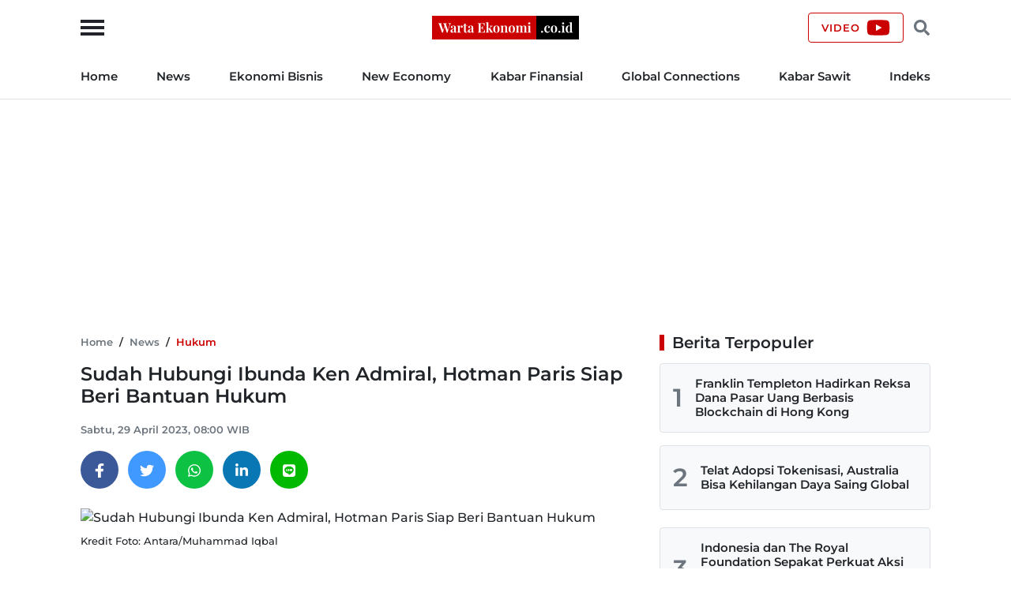

--- FILE ---
content_type: text/javascript
request_url: https://wartaekonomi.co.id/js/script.min.js?rand=Y9SUE1vx
body_size: 10422
content:
!function i(s,o,a){function r(t,e){if(!o[t]){if(!s[t]){var n="function"==typeof require&&require;if(!e&&n)return n(t,!0);if(l)return l(t,!0);throw(e=new Error("Cannot find module '"+t+"'")).code="MODULE_NOT_FOUND",e}n=o[t]={exports:{}},s[t][0].call(n.exports,function(e){return r(s[t][1][e]||e)},n,n.exports,i,s,o,a)}return o[t].exports}for(var l="function"==typeof require&&require,e=0;e<a.length;e++)r(a[e]);return r}({1:[function(e,t,n){var i,s;i=this,s=function(e,t){"use strict";var n=e=>e&&"object"==typeof e&&"default"in e?e:{default:e};const i=n(e),s=n(t),o=1e3,a="transitionend",r=e=>{return(t=e)&&"object"==typeof t&&void 0!==(t=void 0!==t.jquery?t[0]:t).nodeType?e.jquery?e[0]:e:"string"==typeof e&&0<e.length?document.querySelector(e):null;var t},l=e=>{"function"==typeof e&&e()},d=(n,i,e=!0)=>{if(e){e=(e=>{if(!e)return 0;let{transitionDuration:t,transitionDelay:n}=window.getComputedStyle(e);var e=Number.parseFloat(t),i=Number.parseFloat(n);return e||i?(t=t.split(",")[0],n=n.split(",")[0],(Number.parseFloat(t)+Number.parseFloat(n))*o):0})(i)+5;let t=!1;const s=({target:e})=>{e===i&&(t=!0,i.removeEventListener(a,s),l(n))};i.addEventListener(a,s),setTimeout(()=>{t||i.dispatchEvent(new Event(a))},e)}else l(n)};return class{constructor(e){(e=r(e))&&(this._element=e,i.default.set(this._element,this.constructor.DATA_KEY,this))}dispose(){i.default.remove(this._element,this.constructor.DATA_KEY),s.default.off(this._element,this.constructor.EVENT_KEY),Object.getOwnPropertyNames(this).forEach(e=>{this[e]=null})}_queueCallback(e,t,n=!0){d(e,t,n)}static getInstance(e){return i.default.get(r(e),this.DATA_KEY)}static getOrCreateInstance(e,t={}){return this.getInstance(e)||new this(e,"object"==typeof t?t:null)}static get VERSION(){return"5.1.3"}static get NAME(){throw new Error('You have to implement the static method "NAME", for each component!')}static get DATA_KEY(){return"bs."+this.NAME}static get EVENT_KEY(){return"."+this.DATA_KEY}}},"object"==typeof n&&void 0!==t?t.exports=s(e("./dom/data.js"),e("./dom/event-handler.js")):"function"==typeof define&&define.amd?define(["./dom/data","./dom/event-handler"],s):(i="undefined"!=typeof globalThis?globalThis:i||self).Base=s(i.Data,i.EventHandler)},{"./dom/data.js":2,"./dom/event-handler.js":3}],2:[function(e,t,n){var i,s;i=this,s=function(){"use strict";const s=new Map;return{set(e,t,n){s.has(e)||s.set(e,new Map);const i=s.get(e);i.has(t)||0===i.size?i.set(t,n):console.error(`Bootstrap doesn't allow more than one instance per element. Bound instance: ${Array.from(i.keys())[0]}.`)},get(e,t){return s.has(e)&&s.get(e).get(t)||null},remove(e,t){if(s.has(e)){const n=s.get(e);n.delete(t),0===n.size&&s.delete(e)}}}},"object"==typeof n&&void 0!==t?t.exports=s():"function"==typeof define&&define.amd?define(s):(i="undefined"!=typeof globalThis?globalThis:i||self).Data=s()},{}],3:[function(e,t,n){var i,s;i=this,s=function(){"use strict";const A=/[^.]*(?=\..*)\.|.*/,t=/\..*/,u=/::\d+$/,n={};let i=1;const o={mouseenter:"mouseover",mouseleave:"mouseout"},w=/^(mouseenter|mouseleave)/i,f=new Set(["click","dblclick","mouseup","mousedown","contextmenu","mousewheel","DOMMouseScroll","mouseover","mouseout","mousemove","selectstart","selectend","keydown","keypress","keyup","orientationchange","touchstart","touchmove","touchend","touchcancel","pointerdown","pointermove","pointerup","pointerleave","pointercancel","gesturestart","gesturechange","gestureend","focus","blur","change","reset","select","submit","focusin","focusout","load","unload","beforeunload","resize","move","DOMContentLoaded","readystatechange","error","abort","scroll"]);function y(e,t){return t&&t+"::"+i++||e.uidEvent||i++}function v(e){var t=y(e);return e.uidEvent=t,n[t]=n[t]||{},n[t]}function b(n,i,s=null){var o=Object.keys(n);for(let e=0,t=o.length;e<t;e++){var a=n[o[e]];if(a.originalHandler===i&&a.delegationSelector===s)return a}return null}function _(e,t,n){var i="string"==typeof t,n=i?n:t;let s=h(e);return f.has(s)||(s=e),[i,n,s]}function s(e,t,n,i,c){if("string"==typeof t&&e){n||(n=i,i=null),w.test(t)&&(s=t=>function(e){if(!e.relatedTarget||e.relatedTarget!==e.delegateTarget&&!e.delegateTarget.contains(e.relatedTarget))return t.call(this,e)},i?i=s(i):n=s(n));var[s,o,a]=_(t,n,i);const p=v(e),g=p[a]||(p[a]={}),l=b(g,o,s?n:null);if(l)l.oneOff=l.oneOff&&c;else{var r,u,f,h,m,t=y(o,t.replace(A,""));const d=s?(f=e,h=n,m=i,function n(i){var s=f.querySelectorAll(h);for(let t=i["target"];t&&t!==this;t=t.parentNode)for(let e=s.length;e--;)if(s[e]===t)return i.delegateTarget=t,n.oneOff&&E.off(f,i.type,h,m),m.apply(t,[i]);return null}):(r=e,u=n,function e(t){return t.delegateTarget=r,e.oneOff&&E.off(r,t.type,u),u.apply(r,[t])});d.delegationSelector=s?n:null,d.originalHandler=o,d.oneOff=c,d.uidEvent=t,g[t]=d,e.addEventListener(a,d,s)}}}function c(e,t,n,i,s){i=b(t[n],i,s);i&&(e.removeEventListener(n,i,Boolean(s)),delete t[n][i.uidEvent])}function h(e){return e=e.replace(t,""),o[e]||e}const E={on(e,t,n,i){s(e,t,n,i,!1)},one(e,t,n,i){s(e,t,n,i,!0)},off(a,r,e,t){if("string"==typeof r&&a){const[n,i,s]=_(r,e,t),o=s!==r,l=v(a);t=r.startsWith(".");if(void 0!==i)return l&&l[s]?void c(a,l,s,i,n?e:null):void 0;t&&Object.keys(l).forEach(e=>{{var t=a,n=l,i=e,s=r.slice(1);const o=n[i]||{};return void Object.keys(o).forEach(e=>{e.includes(s)&&(e=o[e],c(t,n,i,e.originalHandler,e.delegationSelector))})}});const d=l[s]||{};Object.keys(d).forEach(e=>{var t=e.replace(u,"");o&&!r.includes(t)||(t=d[e],c(a,l,s,t.originalHandler,t.delegationSelector))})}},trigger(e,t,n){if("string"!=typeof t||!e)return null;const i=(s=window.jQuery)&&!document.body.hasAttribute("data-bs-no-jquery")?s:null;var s=h(t),c=t!==s,u=f.has(s);let o,a=!0,r=!0,l=!1,d=null;return c&&i&&(o=i.Event(t,n),i(e).trigger(o),a=!o.isPropagationStopped(),r=!o.isImmediatePropagationStopped(),l=o.isDefaultPrevented()),u?(d=document.createEvent("HTMLEvents"),d.initEvent(s,a,!0)):d=new CustomEvent(t,{bubbles:a,cancelable:!0}),void 0!==n&&Object.keys(n).forEach(e=>{Object.defineProperty(d,e,{get(){return n[e]}})}),l&&d.preventDefault(),r&&e.dispatchEvent(d),d.defaultPrevented&&void 0!==o&&o.preventDefault(),d}};return E},"object"==typeof n&&void 0!==t?t.exports=s():"function"==typeof define&&define.amd?define(s):(i="undefined"!=typeof globalThis?globalThis:i||self).EventHandler=s()},{}],4:[function(e,t,n){var i,s;i=this,s=function(){"use strict";function s(e){return"true"===e||"false"!==e&&(e===Number(e).toString()?Number(e):""===e||"null"===e?null:e)}function i(e){return e.replace(/[A-Z]/g,e=>"-"+e.toLowerCase())}return{setDataAttribute(e,t,n){e.setAttribute("data-bs-"+i(t),n)},removeDataAttribute(e,t){e.removeAttribute("data-bs-"+i(t))},getDataAttributes(n){if(!n)return{};const i={};return Object.keys(n.dataset).filter(e=>e.startsWith("bs")).forEach(e=>{let t=e.replace(/^bs/,"");t=t.charAt(0).toLowerCase()+t.slice(1,t.length),i[t]=s(n.dataset[e])}),i},getDataAttribute(e,t){return s(e.getAttribute("data-bs-"+i(t)))},offset(e){e=e.getBoundingClientRect();return{top:e.top+window.pageYOffset,left:e.left+window.pageXOffset}},position(e){return{top:e.offsetTop,left:e.offsetLeft}}}},"object"==typeof n&&void 0!==t?t.exports=s():"function"==typeof define&&define.amd?define(s):(i="undefined"!=typeof globalThis?globalThis:i||self).Manipulator=s()},{}],5:[function(e,t,n){var i,s;i=this,s=function(){"use strict";return{find(e,t=document.documentElement){return[].concat(...Element.prototype.querySelectorAll.call(t,e))},findOne(e,t=document.documentElement){return Element.prototype.querySelector.call(t,e)},children(e,t){return[].concat(...e.children).filter(e=>e.matches(t))},parents(e,t){const n=[];let i=e.parentNode;for(;i&&i.nodeType===Node.ELEMENT_NODE&&3!==i.nodeType;)i.matches(t)&&n.push(i),i=i.parentNode;return n},prev(e,t){let n=e.previousElementSibling;for(;n;){if(n.matches(t))return[n];n=n.previousElementSibling}return[]},next(e,t){let n=e.nextElementSibling;for(;n;){if(n.matches(t))return[n];n=n.nextElementSibling}return[]},focusableChildren(e){var t=["a","button","input","textarea","select","details","[tabindex]",'[contenteditable="true"]'].map(e=>e+':not([tabindex^="-"])').join(", ");return this.find(t,e).filter(e=>!(e=>!e||e.nodeType!==Node.ELEMENT_NODE||(!!e.classList.contains("disabled")||(void 0!==e.disabled?e.disabled:e.hasAttribute("disabled")&&"false"!==e.getAttribute("disabled"))))(e)&&(e=>{return!(!(t=e)||"object"!=typeof t||void 0===(t=void 0!==t.jquery?t[0]:t).nodeType||0===e.getClientRects().length)&&"visible"===getComputedStyle(e).getPropertyValue("visibility");var t})(e))}}},"object"==typeof n&&void 0!==t?t.exports=s():"function"==typeof define&&define.amd?define(s):(i="undefined"!=typeof globalThis?globalThis:i||self).SelectorEngine=s()},{}],6:[function(e,t,n){var i,s;i=this,s=function(c,e,u,f){"use strict";var t=e=>e&&"object"==typeof e&&"default"in e?e:{default:e};const s=t(c),i=t(e),o=t(u),h=1e3,m="transitionend",p=e=>{e=(t=>{let n=t.getAttribute("data-bs-target");if(!n||"#"===n){let e=t.getAttribute("href");if(!e||!e.includes("#")&&!e.startsWith("."))return null;e.includes("#")&&!e.startsWith("#")&&(e="#"+e.split("#")[1]),n=e&&"#"!==e?e.trim():null}return n})(e);return e?document.querySelector(e):null},a=e=>!(!e||"object"!=typeof e)&&void 0!==(e=void 0!==e.jquery?e[0]:e).nodeType,g=(i,s,o)=>{Object.keys(o).forEach(e=>{var t=o[e],n=s[e],n=n&&a(n)?"element":null==(n=n)?""+n:{}.toString.call(n).match(/\s([a-z]+)/i)[1].toLowerCase();if(!new RegExp(t).test(n))throw new TypeError(i.toUpperCase()+`: Option "${e}" provided type "${n}" but expected type "${t}".`)})},y=e=>{e.offsetHeight},v=[],b=()=>"rtl"===document.documentElement.dir;const r=e=>{"function"==typeof e&&e()},_=(n,i,e=!0)=>{if(e){e=(e=>{if(!e)return 0;let{transitionDuration:t,transitionDelay:n}=window.getComputedStyle(e);var e=Number.parseFloat(t),i=Number.parseFloat(n);return e||i?(t=t.split(",")[0],n=n.split(",")[0],(Number.parseFloat(t)+Number.parseFloat(n))*h):0})(i)+5;let t=!1;const s=({target:e})=>{e===i&&(t=!0,i.removeEventListener(m,s),r(n))};i.addEventListener(m,s),setTimeout(()=>{t||i.dispatchEvent(new Event(m))},e)}else r(n)},E=".fixed-top, .fixed-bottom, .is-fixed, .sticky-top",A=".sticky-top";class w{constructor(){this._element=document.body}getWidth(){var e=document.documentElement.clientWidth;return Math.abs(window.innerWidth-e)}hide(){const t=this.getWidth();this._disableOverFlow(),this._setElementAttributes(this._element,"paddingRight",e=>e+t),this._setElementAttributes(E,"paddingRight",e=>e+t),this._setElementAttributes(A,"marginRight",e=>e-t)}_disableOverFlow(){this._saveInitialAttribute(this._element,"overflow"),this._element.style.overflow="hidden"}_setElementAttributes(e,n,i){const s=this.getWidth();this._applyManipulationCallback(e,e=>{var t;e!==this._element&&window.innerWidth>e.clientWidth+s||(this._saveInitialAttribute(e,n),t=window.getComputedStyle(e)[n],e.style[n]=i(Number.parseFloat(t))+"px")})}reset(){this._resetElementAttributes(this._element,"overflow"),this._resetElementAttributes(this._element,"paddingRight"),this._resetElementAttributes(E,"paddingRight"),this._resetElementAttributes(A,"marginRight")}_saveInitialAttribute(e,t){var n=e.style[t];n&&i.default.setDataAttribute(e,t,n)}_resetElementAttributes(e,n){this._applyManipulationCallback(e,e=>{var t=i.default.getDataAttribute(e,n);void 0===t?e.style.removeProperty(n):(i.default.removeDataAttribute(e,n),e.style[n]=t)})}_applyManipulationCallback(e,t){a(e)?t(e):o.default.find(e,this._element).forEach(t)}isOverflowing(){return 0<this.getWidth()}}const C={className:"modal-backdrop",isVisible:!0,isAnimated:!1,rootElement:"body",clickCallback:null},k={className:"string",isVisible:"boolean",isAnimated:"boolean",rootElement:"(element|string)",clickCallback:"(function|null)"},T="backdrop",z="mousedown.bs."+T;class S{constructor(e){this._config=this._getConfig(e),this._isAppended=!1,this._element=null}show(e){this._config.isVisible?(this._append(),this._config.isAnimated&&y(this._getElement()),this._getElement().classList.add("show"),this._emulateAnimation(()=>{r(e)})):r(e)}hide(e){this._config.isVisible?(this._getElement().classList.remove("show"),this._emulateAnimation(()=>{this.dispose(),r(e)})):r(e)}_getElement(){if(!this._element){const e=document.createElement("div");e.className=this._config.className,this._config.isAnimated&&e.classList.add("fade"),this._element=e}return this._element}_getConfig(e){var t;return(e={...C,..."object"==typeof e?e:{}}).rootElement=(t=e.rootElement,a(t)?t.jquery?t[0]:t:"string"==typeof t&&0<t.length?document.querySelector(t):null),g(T,e,k),e}_append(){this._isAppended||(this._config.rootElement.append(this._getElement()),s.default.on(this._getElement(),z,()=>{r(this._config.clickCallback)}),this._isAppended=!0)}dispose(){this._isAppended&&(s.default.off(this._element,z),this._element.remove(),this._isAppended=!1)}_emulateAnimation(e){_(e,this._getElement(),this._config.isAnimated)}}const N={trapElement:null,autofocus:!0},L={trapElement:"element",autofocus:"boolean"};const j=".bs.focustrap",M=(j,j,"backward");class D{constructor(e){this._config=this._getConfig(e),this._isActive=!1,this._lastTabNavDirection=null}activate(){const{trapElement:e,autofocus:t}=this._config;this._isActive||(t&&e.focus(),s.default.off(document,j),s.default.on(document,"focusin.bs.focustrap",e=>this._handleFocusin(e)),s.default.on(document,"keydown.tab.bs.focustrap",e=>this._handleKeydown(e)),this._isActive=!0)}deactivate(){this._isActive&&(this._isActive=!1,s.default.off(document,j))}_handleFocusin(e){e=e.target;const t=this._config["trapElement"];if(e!==document&&e!==t&&!t.contains(e)){const n=o.default.focusableChildren(t);(0===n.length?t:this._lastTabNavDirection===M?n[n.length-1]:n[0]).focus()}}_handleKeydown(e){"Tab"===e.key&&(this._lastTabNavDirection=e.shiftKey?M:"forward")}_getConfig(e){return e={...N,..."object"==typeof e?e:{}},g("focustrap",e,L),e}}const n=".bs.modal";const O={backdrop:!0,keyboard:!0,focus:!0},x={backdrop:"(boolean|string)",keyboard:"boolean",focus:"boolean"},q=(n,n,"hidden"+n),B="show"+n,R=(n,"resize"+n),F="click.dismiss"+n,I="keydown.dismiss"+n,W=(n,"mousedown.dismiss"+n);n;const P="modal-open",H="modal-static";var l;class d extends t(f).default{constructor(e,t){super(e),this._config=this._getConfig(t),this._dialog=o.default.findOne(".modal-dialog",this._element),this._backdrop=this._initializeBackDrop(),this._focustrap=this._initializeFocusTrap(),this._isShown=!1,this._ignoreBackdropClick=!1,this._isTransitioning=!1,this._scrollBar=new w}static get Default(){return O}static get NAME(){return"modal"}toggle(e){return this._isShown?this.hide():this.show(e)}show(e){this._isShown||this._isTransitioning||s.default.trigger(this._element,B,{relatedTarget:e}).defaultPrevented||(this._isShown=!0,this._isAnimated()&&(this._isTransitioning=!0),this._scrollBar.hide(),document.body.classList.add(P),this._adjustDialog(),this._setEscapeEvent(),this._setResizeEvent(),s.default.on(this._dialog,W,()=>{s.default.one(this._element,"mouseup.dismiss.bs.modal",e=>{e.target===this._element&&(this._ignoreBackdropClick=!0)})}),this._showBackdrop(()=>this._showElement(e)))}hide(){var e;this._isShown&&!this._isTransitioning&&(s.default.trigger(this._element,"hide.bs.modal").defaultPrevented||(this._isShown=!1,(e=this._isAnimated())&&(this._isTransitioning=!0),this._setEscapeEvent(),this._setResizeEvent(),this._focustrap.deactivate(),this._element.classList.remove("show"),s.default.off(this._element,F),s.default.off(this._dialog,W),this._queueCallback(()=>this._hideModal(),this._element,e)))}dispose(){[window,this._dialog].forEach(e=>s.default.off(e,n)),this._backdrop.dispose(),this._focustrap.deactivate(),super.dispose()}handleUpdate(){this._adjustDialog()}_initializeBackDrop(){return new S({isVisible:Boolean(this._config.backdrop),isAnimated:this._isAnimated()})}_initializeFocusTrap(){return new D({trapElement:this._element})}_getConfig(e){return e={...O,...i.default.getDataAttributes(this._element),..."object"==typeof e?e:{}},g("modal",e,x),e}_showElement(e){var t=this._isAnimated();const n=o.default.findOne(".modal-body",this._dialog);this._element.parentNode&&this._element.parentNode.nodeType===Node.ELEMENT_NODE||document.body.append(this._element),this._element.style.display="block",this._element.removeAttribute("aria-hidden"),this._element.setAttribute("aria-modal",!0),this._element.setAttribute("role","dialog"),this._element.scrollTop=0,n&&(n.scrollTop=0),t&&y(this._element),this._element.classList.add("show");this._queueCallback(()=>{this._config.focus&&this._focustrap.activate(),this._isTransitioning=!1,s.default.trigger(this._element,"shown.bs.modal",{relatedTarget:e})},this._dialog,t)}_setEscapeEvent(){this._isShown?s.default.on(this._element,I,e=>{this._config.keyboard&&"Escape"===e.key?(e.preventDefault(),this.hide()):this._config.keyboard||"Escape"!==e.key||this._triggerBackdropTransition()}):s.default.off(this._element,I)}_setResizeEvent(){this._isShown?s.default.on(window,R,()=>this._adjustDialog()):s.default.off(window,R)}_hideModal(){this._element.style.display="none",this._element.setAttribute("aria-hidden",!0),this._element.removeAttribute("aria-modal"),this._element.removeAttribute("role"),this._isTransitioning=!1,this._backdrop.hide(()=>{document.body.classList.remove(P),this._resetAdjustments(),this._scrollBar.reset(),s.default.trigger(this._element,q)})}_showBackdrop(e){s.default.on(this._element,F,e=>{this._ignoreBackdropClick?this._ignoreBackdropClick=!1:e.target===e.currentTarget&&(!0===this._config.backdrop?this.hide():"static"===this._config.backdrop&&this._triggerBackdropTransition())}),this._backdrop.show(e)}_isAnimated(){return this._element.classList.contains("fade")}_triggerBackdropTransition(){if(!s.default.trigger(this._element,"hidePrevented.bs.modal").defaultPrevented){const{classList:e,scrollHeight:t,style:n}=this._element,i=t>document.documentElement.clientHeight;!i&&"hidden"===n.overflowY||e.contains(H)||(i||(n.overflowY="hidden"),e.add(H),this._queueCallback(()=>{e.remove(H),i||this._queueCallback(()=>{n.overflowY=""},this._dialog)},this._dialog),this._element.focus())}}_adjustDialog(){var e=this._element.scrollHeight>document.documentElement.clientHeight,t=this._scrollBar.getWidth(),n=0<t;(!n&&e&&!b()||n&&!e&&b())&&(this._element.style.paddingLeft=t+"px"),(n&&!e&&!b()||!n&&e&&b())&&(this._element.style.paddingRight=t+"px")}_resetAdjustments(){this._element.style.paddingLeft="",this._element.style.paddingRight=""}static jQueryInterface(t,n){return this.each(function(){const e=d.getOrCreateInstance(this,t);if("string"==typeof t){if(void 0===e[t])throw new TypeError(`No method named "${t}"`);e[t](n)}})}}s.default.on(document,"click.bs.modal.data-api",'[data-bs-toggle="modal"]',function(e){const t=p(this);["A","AREA"].includes(this.tagName)&&e.preventDefault(),s.default.one(t,B,e=>{e.defaultPrevented||s.default.one(t,q,()=>{var e;e=this,a(e)&&0!==e.getClientRects().length&&"visible"===getComputedStyle(e).getPropertyValue("visibility")&&this.focus()})});e=o.default.findOne(".modal.show");e&&d.getInstance(e).hide();const n=d.getOrCreateInstance(t);n.toggle(this)});{var[Y,$="hide"]=[d];c="click.dismiss"+Y.EVENT_KEY;const K=Y.NAME;s.default.on(document,c,`[data-bs-dismiss="${K}"]`,function(e){if(["A","AREA"].includes(this.tagName)&&e.preventDefault(),(e=this)&&e.nodeType===Node.ELEMENT_NODE&&!e.classList.contains("disabled")&&(void 0!==e.disabled?!e.disabled:!e.hasAttribute("disabled")||"false"===e.getAttribute("disabled"))){e=p(this)||this.closest("."+K);const t=Y.getOrCreateInstance(e);t[$]()}})}return l=d,e=()=>{const e=(t=window.jQuery)&&!document.body.hasAttribute("data-bs-no-jquery")?t:null;var t;if(e){const n=l.NAME,i=e.fn[n];e.fn[n]=l.jQueryInterface,e.fn[n].Constructor=l,e.fn[n].noConflict=()=>(e.fn[n]=i,l.jQueryInterface)}},"loading"===document.readyState?(v.length||document.addEventListener("DOMContentLoaded",()=>{v.forEach(e=>e())}),v.push(e)):e(),d},"object"==typeof n&&void 0!==t?t.exports=s(e("./dom/event-handler.js"),e("./dom/manipulator.js"),e("./dom/selector-engine.js"),e("./base-component.js")):"function"==typeof define&&define.amd?define(["./dom/event-handler","./dom/manipulator","./dom/selector-engine","./base-component"],s):(i="undefined"!=typeof globalThis?globalThis:i||self).Modal=s(i.EventHandler,i.Manipulator,i.SelectorEngine,i.Base)},{"./base-component.js":1,"./dom/event-handler.js":3,"./dom/manipulator.js":4,"./dom/selector-engine.js":5}],7:[function(e,t,n){var i,s="undefined"!=typeof window?window:{};i=(i=function(i,f,o){"use strict";var h,m,n,s={lazyClass:"lazyload",loadedClass:"lazyloaded",loadingClass:"lazyloading",preloadClass:"lazypreload",errorClass:"lazyerror",autosizesClass:"lazyautosizes",fastLoadedClass:"ls-is-cached",iframeLoadMode:0,srcAttr:"data-src",srcsetAttr:"data-srcset",sizesAttr:"data-sizes",minSize:40,customMedia:{},init:!0,expFactor:1.5,hFac:.8,loadMode:2,loadHidden:!0,ricTimeout:0,throttleDelay:125};for(n in m=i.lazySizesConfig||i.lazysizesConfig||{},s)n in m||(m[n]=s[n]);if(!f||!f.getElementsByClassName)return{init:function(){},cfg:m,noSupport:!0};function u(e,t){L(e,t)||e.setAttribute("class",(e[p]("class")||"").trim()+" "+t)}function v(e,t){(t=L(e,t))&&e.setAttribute("class",(e[p]("class")||"").replace(t," "))}function b(e,t){var n;!A&&(n=i.picturefill||m.pf)?(t&&t.src&&!e[p]("srcset")&&e.setAttribute("srcset",t.src),n({reevaluate:!0,elements:[e]})):t&&t.src&&(e.src=t.src)}var a,r,l,d,_,E=f.documentElement,A=i.HTMLPictureElement,w="addEventListener",p="getAttribute",e=i[w].bind(i),c=i.setTimeout,C=i.requestAnimationFrame||c,k=i.requestIdleCallback,T=/^picture$/i,z=["load","error","lazyincluded","_lazyloaded"],S={},N=Array.prototype.forEach,L=function(e,t){return S[t]||(S[t]=new RegExp("(\\s|^)"+t+"(\\s|$)")),S[t].test(e[p]("class")||"")&&S[t]},j=function(t,n,e){var i=e?w:"removeEventListener";e&&j(t,n),z.forEach(function(e){t[i](e,n)})},M=function(e,t,n,i,s){var o=f.createEvent("Event");return(n=n||{}).instance=h,o.initEvent(t,!i,!s),o.detail=n,e.dispatchEvent(o),o},D=function(e,t){return(getComputedStyle(e,null)||{})[t]},O=function(e,t,n){for(n=n||e.offsetWidth;n<m.minSize&&t&&!e._lazysizesWidth;)n=t.offsetWidth,t=t.parentNode;return n},x=(d=[],_=l=[],B._lsFlush=q,B);function q(){var e=_;for(_=l.length?d:l,r=!(a=!0);e.length;)e.shift()();a=!1}function B(e,t){a&&!t?e.apply(this,arguments):(_.push(e),r||(r=!0,(f.hidden?c:C)(q)))}function R(n,e){return e?function(){x(n)}:function(){var e=this,t=arguments;x(function(){n.apply(e,t)})}}function F(e){function t(){var e=o.now()-i;e<99?c(t,99-e):(k||s)(s)}var n,i,s=function(){n=null,e()};return function(){i=o.now(),n=n||c(t,99)}}se=/^img$/i,oe=/^iframe$/i,ae="onscroll"in i&&!/(gle|ing)bot/.test(navigator.userAgent),y=-1,le=function(e){return(Z=null==Z?"hidden"==D(f.body,"visibility"):Z)||!("hidden"==D(e.parentNode,"visibility")&&"hidden"==D(e,"visibility"))},G=ge,ee=g=re=0,te=m.throttleDelay,ne=m.ricTimeout,ie=k&&49<ne?function(){k(ye,{timeout:ne}),ne!==m.ricTimeout&&(ne=m.ricTimeout)}:R(function(){c(ye)},!0),de=R(ve),ce=function(e){de({target:e.target})},ue=R(function(t,e,n,i,s){var o,a,r,l,d;(a=M(t,"lazybeforeunveil",e)).defaultPrevented||(i&&(n?u(t,m.autosizesClass):t.setAttribute("sizes",i)),n=t[p](m.srcsetAttr),i=t[p](m.srcAttr),s&&(o=(l=t.parentNode)&&T.test(l.nodeName||"")),r=e.firesLoad||"src"in t&&(n||i||o),a={target:t},u(t,m.loadingClass),r&&(clearTimeout(P),P=c(pe,2500),j(t,ce,!0)),o&&N.call(l.getElementsByTagName("source"),be),n?t.setAttribute("srcset",n):i&&!o&&(oe.test(t.nodeName)?(e=i,0==(d=(l=t).getAttribute("data-load-mode")||m.iframeLoadMode)?l.contentWindow.location.replace(e):1==d&&(l.src=e)):t.src=i),s&&(n||o)&&b(t,{src:i})),t._lazyRace&&delete t._lazyRace,v(t,m.lazyClass),x(function(){var e=t.complete&&1<t.naturalWidth;r&&!e||(e&&u(t,m.fastLoadedClass),ve(a),t._lazyCache=!0,c(function(){"_lazyCache"in t&&delete t._lazyCache},9)),"lazy"==t.loading&&g--},!0)}),he=F(function(){m.loadMode=3,t()});var I,W,P,H,Y,$,K,V,U,Q,X,Z,G,J,ee,te,ne,ie,se,oe,ae,re,g,y,le,t,de,ce,ue,fe,he,me={_:function(){Y=o.now(),h.elements=f.getElementsByClassName(m.lazyClass),I=f.getElementsByClassName(m.lazyClass+" "+m.preloadClass),e("scroll",t,!0),e("resize",t,!0),e("pageshow",function(e){var t;!e.persisted||(t=f.querySelectorAll("."+m.loadingClass)).length&&t.forEach&&C(function(){t.forEach(function(e){e.complete&&fe(e)})})}),i.MutationObserver?new MutationObserver(t).observe(E,{childList:!0,subtree:!0,attributes:!0}):(E[w]("DOMNodeInserted",t,!0),E[w]("DOMAttrModified",t,!0),setInterval(t,999)),e("hashchange",t,!0),["focus","mouseover","click","load","transitionend","animationend"].forEach(function(e){f[w](e,t,!0)}),/d$|^c/.test(f.readyState)?Ee():(e("load",Ee),f[w]("DOMContentLoaded",t),c(Ee,2e4)),h.elements.length?(ge(),x._lsFlush()):t()},checkElems:t=function(e){var t;(e=!0===e)&&(ne=33),J||(J=!0,(t=te-(o.now()-ee))<0&&(t=0),e||t<9?ie():c(ie,t))},unveil:fe=function(e){var t,n,i,s;e._lazyRace||(!(s="auto"==(i=(n=se.test(e.nodeName))&&(e[p](m.sizesAttr)||e[p]("sizes"))))&&W||!n||!e[p]("src")&&!e.srcset||e.complete||L(e,m.errorClass)||!L(e,m.lazyClass))&&(t=M(e,"lazyunveilread").detail,s&&ke.updateElem(e,!0,e.offsetWidth),e._lazyRace=!0,g++,ue(e,t,s,i,n))},_aLSL:_e};function pe(e){g--,e&&!(g<0)&&e.target||(g=0)}function ge(){var c,e,t,n,i,s,o,u,a,r,l,d=h.elements;if((H=m.loadMode)&&g<8&&(c=d.length)){for(e=0,y++;e<c;e++)if(d[e]&&!d[e]._lazyRace)if(!ae||h.prematureUnveil&&h.prematureUnveil(d[e]))fe(d[e]);else if((o=d[e][p]("data-expand"))&&(i=+o)||(i=re),a||(a=!m.expand||m.expand<1?500<E.clientHeight&&500<E.clientWidth?500:370:m.expand,r=(h._defEx=a)*m.expFactor,l=m.hFac,Z=null,re<r&&g<1&&2<y&&2<H&&!f.hidden?(re=r,y=0):re=1<H&&1<y&&g<6?a:0),u!==i&&($=innerWidth+i*l,K=innerHeight+i,s=-1*i,u=i),r=d[e].getBoundingClientRect(),(X=r.bottom)>=s&&(V=r.top)<=K&&(Q=r.right)>=s*l&&(U=r.left)<=$&&(X||Q||U||V)&&(m.loadHidden||le(d[e]))&&(W&&g<3&&!o&&(H<3||y<4)||function(e,t){var n,i=e,s=le(e);for(V-=t,X+=t,U-=t,Q+=t;s&&(i=i.offsetParent)&&i!=f.body&&i!=E;)(s=0<(D(i,"opacity")||1))&&"visible"!=D(i,"overflow")&&(n=i.getBoundingClientRect(),s=Q>n.left&&U<n.right&&X>n.top-1&&V<n.bottom+1);return s}(d[e],i))){if(fe(d[e]),n=!0,9<g)break}else!n&&W&&!t&&g<4&&y<4&&2<H&&(I[0]||m.preloadAfterLoad)&&(I[0]||!o&&(X||Q||U||V||"auto"!=d[e][p](m.sizesAttr)))&&(t=I[0]||d[e]);t&&!n&&fe(t)}}function ye(){J=!1,ee=o.now(),G()}function ve(e){var t=e.target;t._lazyCache?delete t._lazyCache:(pe(e),u(t,m.loadedClass),v(t,m.loadingClass),j(t,ce),M(t,"lazyloaded"))}function be(e){var t,n=e[p](m.srcsetAttr);(t=m.customMedia[e[p]("data-media")||e[p]("media")])&&e.setAttribute("media",t),n&&e.setAttribute("srcset",n)}function _e(){3==m.loadMode&&(m.loadMode=2),he()}function Ee(){W||(o.now()-Y<999?c(Ee,999):(W=!0,m.loadMode=3,t(),e("scroll",_e,!0)))}we=R(function(e,t,n,i){var s,o,a;if(e._lazysizesWidth=i,e.setAttribute("sizes",i+="px"),T.test(t.nodeName||""))for(o=0,a=(s=t.getElementsByTagName("source")).length;o<a;o++)s[o].setAttribute("sizes",i);n.detail.dataAttr||b(e,n.detail)});var Ae,we,Ce,ke={_:function(){Ae=f.getElementsByClassName(m.autosizesClass),e("resize",Ce)},checkElems:Ce=F(function(){var e,t=Ae.length;if(t)for(e=0;e<t;e++)Te(Ae[e])}),updateElem:Te};function Te(e,t,n){var i=e.parentNode;i&&(n=O(e,i,n),(t=M(e,"lazybeforesizes",{width:n,dataAttr:!!t})).defaultPrevented||(n=t.detail.width)&&n!==e._lazysizesWidth&&we(e,i,t,n))}function ze(){!ze.i&&f.getElementsByClassName&&(ze.i=!0,ke._(),me._())}return c(function(){m.init&&ze()}),h={cfg:m,autoSizer:ke,loader:me,init:ze,uP:b,aC:u,rC:v,hC:L,fire:M,gW:O,rAF:x}})(s,s.document,Date),s.lazySizes=i,"object"==typeof t&&t.exports&&(t.exports=i)},{}],8:[function(e,c,u){"use strict";function r(e,t){var n,i="undefined"!=typeof Symbol&&e[Symbol.iterator]||e["@@iterator"];if(!i){if(Array.isArray(e)||(i=function(e,t){if(e){if("string"==typeof e)return l(e,t);var n=Object.prototype.toString.call(e).slice(8,-1);return"Map"===(n="Object"===n&&e.constructor?e.constructor.name:n)||"Set"===n?Array.from(e):"Arguments"===n||/^(?:Ui|I)nt(?:8|16|32)(?:Clamped)?Array$/.test(n)?l(e,t):void 0}}(e))||t&&e&&"number"==typeof e.length)return i&&(e=i),n=0,{s:t=function(){},n:function(){return n>=e.length?{done:!0}:{done:!1,value:e[n++]}},e:function(e){throw e},f:t};throw new TypeError("Invalid attempt to iterate non-iterable instance.\nIn order to be iterable, non-array objects must have a [Symbol.iterator]() method.")}var s,o=!0,a=!1;return{s:function(){i=i.call(e)},n:function(){var e=i.next();return o=e.done,e},e:function(e){a=!0,s=e},f:function(){try{o||null==i.return||i.return()}finally{if(a)throw s}}}}function l(e,t){(null==t||t>e.length)&&(t=e.length);for(var n=0,i=new Array(t);n<t;n++)i[n]=e[n];return i}var f=e("bootstrap/js/dist/modal"),h=(document.addEventListener("DOMContentLoaded",function(){new f("#modalAd",{keyboard:!1}).show()}),e("lazysizes"),screen.width),o=document.querySelector("header"),a=document.querySelector(".headerNav"),d=document.querySelectorAll(".skinAd > .ad"),t=(window.onscroll=function(){var e=window.pageYOffset|document.body.scrollTop;if(70<e?(o.classList.add("fixed-top"),a.classList.remove("d-lg-block")):(o.classList.remove("fixed-top"),a.classList.add("d-lg-block")),null!=d&992<=h)if(127<e){var t,n=r(d);try{for(n.s();!(t=n.n()).done;)t.value.classList.add("sticky")}catch(e){n.e(e)}finally{n.f()}}else{var i,s=r(d);try{for(s.s();!(i=s.n()).done;)i.value.classList.remove("sticky")}catch(e){s.e(e)}finally{s.f()}}},document.querySelector(".headerSearch")),e=document.querySelector(".headerSearchToggle"),n=document.querySelector(".headerSearchToggleClose"),i=(e.onclick=function(){t.classList.remove("d-none")},n.onclick=function(){t.classList.add("d-none")},document.querySelector(".sideMenu")),s=document.querySelector(".sideMenuMask"),e=document.querySelector(".sideMenuToggle"),n=document.querySelector(".sideMenuToggleClose");function m(){i.classList.remove("opened"),i.classList.add("hidden"),s.classList.remove("opened"),s.classList.add("hidden"),document.body.style.overflowY="auto"}e.onclick=function(){i.classList.remove("hidden"),i.classList.add("opened"),s.classList.remove("hidden"),s.classList.add("opened"),document.body.style.overflowY="hidden"},n.onclick=function(){m()},s.onclick=function(){m()};e=document.getElementById("sideMenuAccordion"),null!=e&&p(e),n=document.getElementById("teamAccordion");function p(e){var t,o=e.querySelectorAll(".accordionItem"),a=e.querySelectorAll(".accordionPanel"),n=r(o);try{for(n.s();!(t=n.n()).done;)t.value.onclick=function(){var e=this.querySelector(".accordionPanel");if(this.classList.contains("isActive"))e.style.display="none",this.classList.remove("isActive");else{var t,n=r(o);try{for(n.s();!(t=n.n()).done;)t.value.classList.remove("isActive")}catch(e){n.e(e)}finally{n.f()}var i,s=r(a);try{for(s.s();!(i=s.n()).done;)i.value.style.display="none"}catch(e){s.e(e)}finally{s.f()}e.style.display="block",this.classList.add("isActive")}}}catch(e){n.e(e)}finally{n.f()}}function g(e){var t=!1,n=document.createElement("script");n.type="text/javascript",n.src=e,n.onload=n.onreadystatechange=function(){t||this.readyState&&"complete"!=this.readyState||(t=!0)},(e=document.getElementsByTagName("script")[0]).parentNode.insertBefore(n,e)}null!=n&&p(n),0<document.querySelectorAll(".articlePostContent > .instagram-media").length&&g("https://www.instagram.com/embed.js"),0<document.querySelectorAll(".articlePostContent > .twitter-tweet").length&&g("https://platform.twitter.com/widgets.js")},{"bootstrap/js/dist/modal":6,lazysizes:7}]},{},[8]);
//# sourceMappingURL=script.min.js.map
